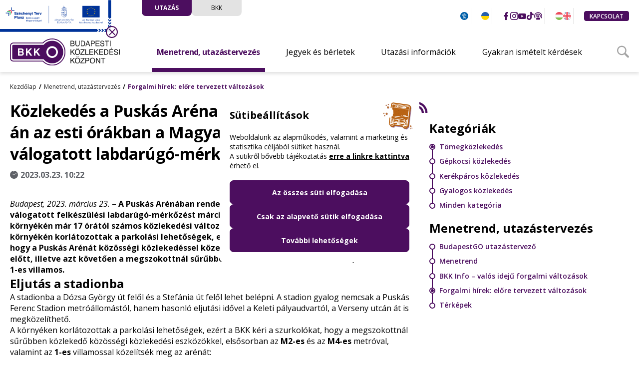

--- FILE ---
content_type: text/html; charset=utf-8
request_url: https://bkk.hu/menetrend-utazastervezes/forgalmi-hirek/2023/03/kozlekedes-a-puskas-arena-kornyeken-marcius-23-an-az-esti-orakban-a-magyarorszagesztorszag-valogatott-labdarugo-merkozes-miatt.9421/
body_size: 9358
content:
<!DOCTYPE html><html lang="hu" dir="ltr"><head><title>Közlekedés a Puskás Aréna környékén március 23-án az esti órákban a Magyarország–Észtország válogatott labdarúgó-mérkőzés miatt - BKK.hu</title><meta http-equiv="Content-Type" content="text/html; charset=utf-8"><meta name="viewport" content="width=device-width,height=device-height,initial-scale=1, user-scalable=no"><link rel="icon" href="https://bkk.hu/static/cache/web/bkkv2/images/favicon.ico" type="image/x-icon">
<link rel="preconnect" href="https://fonts.googleapis.com"><link rel="preconnect" href="https://fonts.gstatic.com" crossorigin><link href="https://fonts.googleapis.com/css2?family=Open+Sans:ital,wght@0,300;0,400;0,600;0,700;0,800;1,300;1,400;1,600;1,700;1,800&display=swap" rel="stylesheet"><link href="https://bkk.hu/static/cache/web/bkkv2/css/24b487fd1fce4dee85190a6afed16af1.css" rel="stylesheet" type="text/css" /><link href="https://bkk.hu/static/cache/web/bkkv2/css/06a933dfe3ebc11196bf26c9088ad631.css" rel="stylesheet" type="text/css" media="screen and (min-width: 1081px)" /><link href="https://bkk.hu/static/cache/web/bkkv2/css/9acbb2d49240431a0c23c6371d67a0ab.css" rel="stylesheet" type="text/css" media="screen and (max-width: 1080px)" /><link href="https://bkk.hu/static/cache/web/bkkv2/css/4f3c457281b1edf36f2ac06773b117d5.css" rel="stylesheet" type="text/css" /><meta property="og:title" content="Közlekedés a Puskás Aréna környékén március 23-án az esti órákban a Magyarország–Észtország válogatott labdarúgó-mérkőzés miatt"/><meta property="og:description" content=""/><meta property="og:type" content="article"/><meta property="og:locale" content="hu"/><meta property="og:url" content="https://bkk.hu/menetrend-utazastervezes/forgalmi-hirek/2023/03/kozlekedes-a-puskas-arena-kornyeken-marcius-23-an-az-esti-orakban-a-magyarorszagesztorszag-valogatott-labdarugo-merkozes-miatt.9421/"/><meta property="og:image" content="https://bkk.hu/static/content/2023/03/dsc_4471.jpg"/><script>
window.dataLayer = window.dataLayer || [];
function gtag(){ dataLayer.push(arguments); }
gtag('consent', 'default', {'fb_storage': 'denied', 'ad_storage': 'denied', 'ad_user_data': 'denied', 'ad_personalization': 'denied', 'analytics_storage': 'denied'});
</script><script>(function(w,d,s,l,i){w[l]=w[l]||[];w[l].push({'gtm.start':
new Date().getTime(),event:'gtm.js'});var f=d.getElementsByTagName(s)[0],
j=d.createElement(s),dl=l!='dataLayer'?'&l='+l:'';j.async=true;j.src='https://www.googletagmanager.com/gtm.js?id='+i+dl;
j.addEventListener('load', ()=>{ d.dispatchEvent(new CustomEvent('gtm_loaded', {bubbles:true})); });
f.parentNode.insertBefore(j,f);
})(window,document,'script','dataLayer','GTM-WDGXKDT');</script></head><body><div id="fb-root"></div><div class="amv-jumplist"><a class="amv-jump-el" href="#main-menu">Ugrás a főmenühöz</a><a class="amv-jump-el" href="#jumpMain">Ugrás a fő tartalomhoz</a><a class="amv-jump-el" href="#jumpFooter">Ugrás a lábléchez</a></div><div class="tooltip" id="tooltip" aria-hidden="true" style="--x: 0; --y: 0; --h: 0; --w: 0; opacity: 0; visibility: hidden;"><button class="tooltip-close" aria-controls="tootlip" onclick="skTooltip.setState('hide');"><i class="bkk-icon-xmark_full" aria-hidden="true"></i></button></div><header class="row header-outer has-sztp-infoblokk"><div class="mw-1300 header-inner">
<div class="sztp-infoblokk-cnt" id="infoblokk" style="display: none;"><a class="boxfill" href="https://bkk.hu/fejlesztesek/unios-projektek/" target="_self" aria-label="Uniós projektek" show-tooltip="1">
<img class="sztp-infoblokk-img" src="https://bkk.hu/static/cache/web/bkkv2/images/sztp_infoblokk_hu.svg" width="100%" /></a><button type="button" class="sztp-close" aria-label="Bezár" show-tooltip="1"><i class="bkk-icon-close" aria-hidden="true"></i></button></div><div class="logo"><a class="boxfill" href="https://bkk.hu" aria-label="Budapesti Közlekedési Központ – Vissza a főoldalra"><img class="logo-desktop" src="https://bkk.hu/static/cache/web/bkkv2/images/logo.svg" alt="Budapesti Közlekedési Központ logója."><img class="logo-mobile" src="https://bkk.hu/static/cache/web/bkkv2/images/logo_mobile.svg" alt="Budapesti Közlekedési Központ logója.">
</a></div><div class="header-top"><div class="ht-switch-cnt"><a class="ht-switch active" href="https://bkk.hu" target="_self">Utazás</a><a class="ht-switch" href="https://bkk.hu/bkk/" target="_self">BKK</a>
</div><div class="ht-menu"><div class="ht-m-el invert"><button type="button" class="amv-btn" aria-label="Akadálymentes beállítások menüje." show-tooltip="1"><i class="bkk-icon-amv" aria-hidden="true"></i></button></div><div class="ht-m-el underline"><a class="ht-m-item" href="https://bkk.hu/ukrajna/" target="_self" lang="uk" aria-label="громадський транспорт у Будапешті" show-tooltip="1"><i class="bkk-icon-uk-flag" aria-hidden="true" data-icon-paths="2"></i></a></div><div class="ht-m-el bold ht-m-hide"><a class="ht-m-item" href="https://www.facebook.com/bkkbudapest" target="_blank" aria-label="BKK Facebook oldalának megnyitása új oldalon" show-tooltip="1">
<i class="bkk-icon-facebook_2" aria-hidden="true"></i></a><a class="ht-m-item" href="https://instagram.com/bkkbudapest" target="_blank" aria-label="BKK Instagram oldalának megnyitása új oldalon" show-tooltip="1"><i class="bkk-icon-instagram_2" aria-hidden="true"></i></a><a class="ht-m-item" href="https://www.youtube.com/c/BKKBudapestiK%C3%B6zleked%C3%A9siK%C3%B6zpont" target="_blank" aria-label="BKK YouTube oldalának megnyitása új oldalon" show-tooltip="1"><i class="bkk-icon-youtube_2" aria-hidden="true"></i></a><a class="ht-m-item" href="https://www.tiktok.com/@bkkbudapest" target="_blank" aria-label="BKK TikTok oldalának megnyitása új oldalon" show-tooltip="1">
<i class="bkk-icon-tiktok_2" aria-hidden="true"></i></a><a class="ht-m-item" href="https://open.spotify.com/user/317kfcn56q2abhhvqzhs2ycnqira" target="_blank" aria-label="BKK Spotify oldalának megnyitása új oldalon" show-tooltip="1"><i class="bkk-icon-podcast_2" aria-hidden="true"></i></a></div><div class="ht-m-el underline"><a class="ht-m-item  ht-m-hide" href="https://bkk.hu" target="_self" aria-label="BKK Magyar nyelvű oldalának használata." show-tooltip="1"><i class="bkk-icon-hu-flag" aria-hidden="true" data-icon-paths="3"></i>
</a><a class="ht-m-item " href="https://bkk.hu/en/" target="_self" lang="en-UK" aria-label="BKK Angol nyelvű oldalának használata." show-tooltip="1"><i class="bkk-icon-en-flag" aria-hidden="true" data-icon-paths="7"></i></a></div><div class="ht-m-el"><a class="href-btn small" href="https://bkk.hu/kapcsolat/">Kapcsolat</a></div></div><div class="ht-m-mobile"><button class="btn ht-m-mob-btn" id="m-mob-btn" type="button" aria-label="Navigációs menü lenyitása vagy zárása." show-tooltip="1" aria-controls="mob-bottom" aria-expanded="false">
<i class="bkk-icon-menu" aria-hidden="true"></i></button></div></div><div class="header-bottom" id="mob-bottom"><div class="mobile-header-top"><div class="ht-switch-cnt"><a class="ht-switch active" href="https://bkk.hu" target="_self">Utazás</a><a class="ht-switch" href="https://bkk.hu/bkk/" target="_self">BKK</a>
</div><form class="mobile-menu-search form-cnt lvsearch" action="https://bkk.hu/kereses/" method="POST"><div class="form-item"><label for="mm-srch">Keresés a tartalomban</label><input id="mm-srch" type="text" name="search" placeholder="Mit keresel?"><button type="submit" class="btn mm-search-btn" aria-label="Keresés indítása"><i class="bkk-icon-search_2" aria-hidden="true"></i></button></div></form><div class="ht-m-el"><a class="href-btn small" href="https://bkk.hu/kapcsolat/">Kapcsolat</a>
</div><div class="ht-menu"><div class="ht-m-el invert"><button type="button" class="amv-btn" aria-label="Akadálymentes beállítások menüje." show-tooltip="1"><i class="bkk-icon-amv" aria-hidden="true"></i></button></div><div class="ht-m-el underline"><a class="ht-m-item" href="https://bkk.hu/ukrajna/" target="_self" aria-labelledby="ukmenu_uk ukmenu_hu" tooltip="громадський транспорт у Будапешті"><p class="sr_only" id="ukmenu_uk" lang="uk">громадський транспорт у Будапешті</p><p class="sr_only" id="ukmenu_hu" lang="hu">Utazási információk ukrán menekültek számára</p>
<i class="bkk-icon-uk-flag" aria-hidden="true" data-icon-paths="2"></i></a></div><div class="ht-m-el underline"><a class="ht-m-item ht-m-hide" href="https://bkk.hu" target="_self" aria-label="BKK Magyar nyelvű oldalának használata." show-tooltip="1"><i class="bkk-icon-hu-flag" aria-hidden="true" data-icon-paths="3"></i></a><a class="ht-m-item" href="https://bkk.hu/en/" target="_self" lang="en-UK" aria-label="BKK Angol nyelvű oldalának használata." show-tooltip="1"><i class="bkk-icon-en-flag" aria-hidden="true" data-icon-paths="7"></i>
</a></div></div></div><div class="row main-menu-outer"><div class="mw-1300 main-menu-inner"><nav class="main-menu" data-items="4" id="main-menu"><div class="m-item has-sub current"><a class="m-title" href="https://bkk.hu/menetrend-utazastervezes/"><span>Menetrend, utazástervezés</span>
</a><button type="button" class="m-icon bkk-icon-chevdown" aria-label="Menetrend, utazástervezés menüelem almenüjének lenyitása." data-state-open="Menetrend, utazástervezés menüelem almenüjének lenyitása." data-state-close="Menetrend, utazástervezés menüelem almenüjének zárása." show-tooltip="1" aria-expanded="false" aria-controls="sm-1"></button><div class="sub-menu level-1 " id="sm-1" aria-hidden="true"><div class="sm-wrapper"><div class="sm-item "><a href="https://go.bkk.hu/" target="_blank" title="A hivatkozás új oldalon nyílik meg">BudapestGO utazástervező</a></div><div class="sm-item "><a href="https://bkk.hu/menetrendek/">Menetrend</a></div><div class="sm-item "><a href="https://bkk.hu/bkk-info/">BKK Info – valós idejű forgalmi változások</a></div><div class="sm-item "><a href="https://bkk.hu/menetrend-utazastervezes/forgalmi-hirek/">Forgalmi hírek: előre tervezett változások</a></div><div class="sm-item "><a href="https://bkk.hu/menetrend-utazastervezes/terkepek/">Térképek</a></div></div></div></div><div class="m-item has-sub"><a class="m-title" href="https://bkk.hu/jegyek-es-berletek/"><span>Jegyek és bérletek</span>
</a><button type="button" class="m-icon bkk-icon-chevdown" aria-label="Jegyek és bérletek menüelem almenüjének lenyitása." data-state-open="Jegyek és bérletek menüelem almenüjének lenyitása." data-state-close="Jegyek és bérletek menüelem almenüjének zárása." show-tooltip="1" aria-expanded="false" aria-controls="sm-2"></button><div class="sub-menu level-1 " id="sm-2" aria-hidden="true"><div class="sm-wrapper"><div class="sm-item "><a href="https://bkk.hu/jegyek-es-berletek/arak/">Jegy- és bérletárak</a></div><div class="sm-item "><a href="https://bkk.hu/jegyek-es-berletek/budapestgo/">BudapestGO</a></div><div class="sm-item "><a href="https://bkk.hu/jegyek-es-berletek/pay-and-go/">Budapest Pay&GO</a></div><div class="sm-item "><a href="https://bkk.hu/jegyek-es-berletek/jegy-es-berletvasarlasi-informaciok/">Jegy- és bérletvásárlási információk</a></div><div class="sm-item "><a href="https://bkk.hu/jegyek-es-berletek/budapest-kartya/">Budapest Kártya</a></div><div class="sm-item "><a href="https://bkk.hu/jegyek-es-berletek/kedvezmenyek/">Kedvezmények</a></div><div class="sm-item "><a href="https://bkk.hu/jegyek-es-berletek/potdij/">Pótdíjinformációk</a></div><div class="sm-item "><a href="https://bkk.hu/jegyek-es-berletek/ajanlatok/">Ajánlatok</a></div></div></div></div><div class="m-item has-sub"><a class="m-title" href="https://bkk.hu/utazasi-informaciok/"><span>Utazási információk</span>
</a><button type="button" class="m-icon bkk-icon-chevdown" aria-label="Utazási információk menüelem almenüjének lenyitása." data-state-open="Utazási információk menüelem almenüjének lenyitása." data-state-close="Utazási információk menüelem almenüjének zárása." show-tooltip="1" aria-expanded="false" aria-controls="sm-4"></button><div class="sub-menu level-1 wide" id="sm-4" aria-hidden="true"><div class="sm-wrapper"><div class="sml-item"><a class="sm-title" href="https://bkk.hu/utazasi-informaciok/kozossegi-kozlekedes/"><span>Közösségi közlekedés</span></a><div class="sub-menu level-2"><div class="sm-item "><a href="https://bkk.hu/utazasi-informaciok/kozossegi-kozlekedes/repteri-jarat/">
Eljutás a repülőtérre</a></div><div class="sm-item "><a href="https://bkk.hu/utazasi-informaciok/kozossegi-kozlekedes/elso-ajtos-felszallas/">
Elsőajtós felszállás</a></div><div class="sm-item "><a href="https://bkk.hu/utazasi-informaciok/kozossegi-kozlekedes/kulonleges-jaratok-nosztalgiakozlekedes/">
Különleges járatok, nosztalgiaközlekedés</a></div><div class="sm-item "><a href="https://bkk.hu/utazasi-informaciok/kozossegi-kozlekedes/ejszakai-kozlekedes/">
Éjszakai közlekedés</a></div><div class="sm-item "><a href="https://bkk.hu/utazasi-informaciok/kozossegi-kozlekedes/ejszakai-metro/">
Éjszakai metró</a></div><div class="sm-item "><a href="https://bkk.hu/utazasi-informaciok/kozossegi-kozlekedes/akadalymentesen/">
Akadálymentes közlekedés</a></div><div class="sm-item "><a href="https://bkk.hu/utazasi-informaciok/kozossegi-kozlekedes/kulturalt-kozlekedes/">
Kulturált közlekedés</a></div><div class="sm-item "><a href="https://bkk.hu/utazasi-informaciok/kozossegi-kozlekedes/vigyazunk-rad/">
Vigyázunk Rád</a></div><div class="sm-item "><a href="https://bkk.hu/utazasi-informaciok/kozossegi-kozlekedes/utazas-kutyaval/">
Utazás kutyával</a></div><div class="sm-item "><a href="https://bkk.hu/utazasi-informaciok/kozossegi-kozlekedes/telebusz-telefogas/">
Telebusz, telefogas</a></div><div class="sm-item "><a href="https://bkk.hu/utazasi-informaciok/kozossegi-kozlekedes/utazasi-feltetelek/">
Utazási feltételek</a></div></div></div><div class="sml-item"><a class="sm-title" href="https://bkk.hu/utazasi-informaciok/aktiv-kozlekedes/"><span>Aktív közlekedés</span></a><div class="sub-menu level-2"><div class="sm-item "><a href="https://bkk.hu/utazasi-informaciok/aktiv-kozlekedes/kerekparozas/">
Kerékpározás</a></div><div class="sm-item "><a href="https://molbubi.hu" target="_blank" title="A hivatkozás új oldalon nyílik meg">
MOL Bubi</a></div><div class="sm-item "><a href="https://bkk.hu/utazasi-informaciok/aktiv-kozlekedes/megosztott-roller-es-kerekpar/">
Megosztott roller és kerékpár</a></div><div class="sm-item "><a href="https://bkk.hu/utazasi-informaciok/aktiv-kozlekedes/gyaloglas/">
Gyaloglás</a></div></div></div><div class="sml-item"><a class="sm-title" href="https://bkk.hu/utazasi-informaciok/kozuti-kozlekedes/"><span>Közúti közlekedés</span></a><div class="sub-menu level-2"><div class="sm-item "><a href="https://bkkinfo.hu/" target="_blank" title="A hivatkozás új oldalon nyílik meg">
Aktuális közúti információk</a></div><div class="sm-item "><a href="https://bkk.hu/utazasi-informaciok/kozuti-kozlekedes/taxi/">
Taxi</a></div><div class="sm-item "><a href="https://bkk.hu/utazasi-informaciok/kozuti-kozlekedes/parkolas/">
Parkolás</a></div><div class="sm-item "><a href="https://bkk.hu/utazasi-informaciok/kozuti-kozlekedes/vigyazz-holtter/">
Vigyázz, holttér!</a></div><div class="sm-item "><a href="https://bkk.hu/utazasi-informaciok/kozuti-kozlekedes/teherforgalom/">
Teherforgalom</a></div></div></div></div></div></div><div class="m-item has-sub"><a class="m-title" href="https://bkk.hu/gyik/"><span>Gyakran ismételt kérdések</span>
</a><button type="button" class="m-icon bkk-icon-chevdown" aria-label="Gyakran ismételt kérdések menüelem almenüjének lenyitása." data-state-open="Gyakran ismételt kérdések menüelem almenüjének lenyitása." data-state-close="Gyakran ismételt kérdések menüelem almenüjének zárása." show-tooltip="1" aria-expanded="false" aria-controls="sm-5"></button><div class="sub-menu level-1 " id="sm-5" aria-hidden="true"><div class="sm-wrapper"><div class="sm-item "><a href="https://bkk.hu/gyik/utazas-menetrendek/">Utazás, menetrendek</a></div><div class="sm-item "><a href="https://bkk.hu/gyik/budapestgo/">BudapestGO</a></div><div class="sm-item "><a href="https://bkk.hu/gyik/jegyek-berletek-potdij/">Jegyek, bérletek, pótdíj</a></div><div class="sm-item "><a href="https://molbubi.hu/hu/gyik/">MOL Bubi</a></div><div class="sm-item "><a href="https://bkk.hu/gyik/akadalymentesseg/">Akadálymentesség</a></div><div class="sm-item "><a href="https://bkk.hu/gyik/parkolas/">Parkolás</a></div></div></div></div></nav></div></div><button type="button" id="hb-search-btn" class="hb-search-btn" aria-label="Keresőmező megnyitása" aria-controls="hb-search-field" aria-expanded="false" onclick="setAriaState('#hb-search-btn', '#hb-search-field')">
<i class="bkk-icon-search_2" aria-hidden="true"></i></button><form id="hb-search-field" class="hb-search-field lvsearch" title="Szabadszavas keresés az oldal tartalmában." action="https://bkk.hu/kereses/"><label for="hb-search">Keresés a tartalomban</label><input type="text" name="search" id="hb-search" placeholder="Mit keresel?"><button class="btn inverse icon icon-only" type="submit" aria-label="Keresés indítása"><i class="bkk-icon-search_2" aria-hidden="true"></i></button></form></div></div></header><div class="content-outer content-details "><div class="row breadcrumb-outer"><div class="mw-1300 breadcrumb-inner" id="breadcrumbs"><section class="breadcrumb-cnt"><p class="brc-item"><a href="https://bkk.hu">Kezdőlap</a></p><p class="brc-item"><a href="https://bkk.hu/menetrend-utazastervezes/">Menetrend, utazástervezés</a></p><p class="brc-item"><a href="https://bkk.hu/menetrend-utazastervezes/forgalmi-hirek/">Forgalmi hírek: előre tervezett változások</a></p></section></div></div><main id="jumpMain" tabindex="0" class="content-left content-inner"><div class="content-title-line"><h1 class="content-title">Közlekedés a Puskás Aréna környékén március 23-án az esti órákban a Magyarország–Észtország válogatott labdarúgó-mérkőzés miatt</h1><p class="content-date"><i class="bkk-icon-clock_full" show-tooltip="1" aria-label="Közzététel dátumát jelölő piktogram, dekorációs célt szolgál"></i><span>2023.03.23. 10:22</span></p></div><article class="details-cnt col-10"><p><em>Budapest, 2023. március 23.</em> – <strong>A Puskás Arénában rendezik meg a Magyarország–Észtország válogatott felkészülési labdarúgó-mérkőzést március 23-án, csütörtökön 19:30-tól. A stadion környékén már 17 órától számos közlekedési változásra, lezárásra kell számítani. Az aréna környékén korlátozottak a parkolási lehetőségek, ezért a Budapesti Közlekedési Központ kéri, hogy a Puskás Arénát közösségi közlekedéssel közelítsék meg. Ennek érdekében a mérkőzés előtt, illetve azt követően a megszokottnál sűrűbben indul az M2-es és M4-es metró, valamint az 1-es villamos.</strong></p> 
<h2><span style="font-size:24px"><strong>Eljutás a stadionba</strong></span></h2> <p>A stadionba a Dózsa György út felől és a Stefánia út felől lehet belépni. A stadion gyalog nemcsak a Puskás Ferenc Stadion metróállomástól, hanem hasonló eljutási idővel a Keleti pályaudvartól, a Verseny utcán át is megközelíthető.</p> <p>A környéken korlátozottak a parkolási lehetőségek, ezért a BKK kéri a szurkolókat, hogy a megszokottnál sűrűbben közlekedő közösségi közlekedési eszközökkel, elsősorban az&nbsp;<strong>M2-es</strong>&nbsp;és az&nbsp;<strong>M4-es</strong>&nbsp;metróval, valamint az&nbsp;<strong>1-es</strong>&nbsp;villamossal közelítsék meg az arénát:</p> 
<ul style="list-style-type:circle"> <li>a belváros felől az M2-es vagy M4-es metróval a Keleti pályaudvar állomásnál leszállva, majd a Verseny utcán és a Dózsa György úton át gyalog;</li> <li>az Örs vezér tere felől az M2-es metróval a Puskás Ferenc Stadion állomásnál leszállva, majd a Kerepesi úton és a Dózsa György úton át gyalog;</li> <li>az 1-es villamossal utazóknak a Stefánia úti kapuk (IX., X., XIII.) az Egressy út /Hungária körút megállóhelytől az Egressy úton keresztül gyalog, a Dózsa György úti kapuk (III., VI.) a Puskás Ferenc Stadion M megállóhelytől a Kerepesi úton és a Dózsa György úton át gyalog;</li> 
<li>a Thököly úton közlekedő autóbuszokkal a Dózsa György úti kapuk (III., VI.) a Reiner Frigyes park megállónál leszállva, majd gyalog a Dózsa György úton át érhetők el, a Stefánia úti kapuk (IX., X., XIII.) a Stefánia út /Thököly út megállóhelytől gyalog a Stefánia úton.</li> </ul> <h2><strong><span style="font-size:24px">Közúti közlekedési változások</span> </strong></h2> <p>Várhatóan 17 órától lezárják a Dózsa György utat a Thököly út és a Kerepesi út között, a Stefánia utat a Thököly út és a Hungária körút között, az Ifjúság útját, a Verseny utcát, valamint az Istvánmezei utat.</p> 
<h2><strong><span style="font-size:24px">Közösségi közlekedési változások</span> </strong></h2> <p>A mérkőzés előtt, illetve azt követően a megszokottnál sűrűbben indul az M2-es és M4-es metró, valamint az 1-es villamos.</p> <p>Várhatóan 17 órától az alábbi közösségi közlekedési változások lépnek életbe:</p> <ul> <li>A Thököly úton közlekedő buszok mindegyike megáll a Reiner Frigyes park és a Thököly út / Stefánia út megállóhelyen.</li> <li>A&nbsp;<strong>30-as</strong>&nbsp;<strong>autóbusz</strong> mindkét irányban a Thököly úton közlekedik, nem érinti a Verseny utcai megállót.</li> 
<li>A Stefánia út lezárása miatt&nbsp;<strong>a</strong>&nbsp;<strong>75-ös</strong>&nbsp;<strong>trolibusz</strong> terelve, a Puskás Ferenc Stadion helyett a Keleti pályaudvarig közlekedik a 79-es trolibusz vonalán</li> <li>A&nbsp;<strong>77-es</strong>&nbsp;<strong>trolibusz</strong> módosított útvonalon, a Stefánia út helyett a Hungária körúton jár, a Puskás Ferenc Stadionnál a Hungária körúton a 75-ös trolibusz végállomásán lehet felszállni.</li> <li>A Puskás Ferenc Stadionnál a&nbsp;<strong>95-ös, 195-ös</strong>&nbsp;<strong>és 130-as&nbsp;</strong>buszokra a Hungária körúton a 901-es éjszakai busz Dél-Buda irányú megállóhelyén lehet felszállni.</li> 
</ul> <p>Utazásuk megtervezéséhez továbbra is érdemes a&nbsp;<a href="https://bkk.hu/jegyek-es-berletek/budapestgo/"><strong>BudapestGO</strong></a>&nbsp;alkalmazást használni, amely valós idejű járatinformációk alapján számolja ki az optimális útvonalat úti céljuk eléréséhez.</p> </article><section class="mw-1300 news-content blog-recommendations pad-t-20" aria-label="Cikkajánló: olvasd el ezt is">
<div class="blog-main-cnt blog-alt row"><h2 class="content-box-title mar-b-40 col-10">Olvasd el ezt is</h2><div class="blog-bottom-cnt row"><div class="grid-layout items-3"><div class="blog-item"><a href="https://bkk.hu/menetrend-utazastervezes/forgalmi-hirek/karbantartas-miatt-potlobusz-jar-a-6-os-villamos-helyett-hetfo-ejszaka.15826/"><div class="blog-item-image"><img class="tile-img lazy" data-src="https://bkk.hu/static/content/2026/01/tn43-nys_9361.webp" alt="NYS_9361"><p class="blog-item-date" aria-label="Cikk publikálásának ideje:"><i class="bkk-icon-clock_full" tooltip="Óra ikon, cikk publikálásának ideje" aria-hidden="true"></i>2026.01.12. 11:13</p></div><div class="blog-item-details"><p class="blog-item-title">Karbantartás miatt pótlóbusz jár a 6-os villamos helyett hétfő éjszaka</p><p class="blog-item-text"></p>
</div></a></div><div class="blog-item"><a href="https://bkk.hu/menetrend-utazastervezes/forgalmi-hirek/forgalomkorlatozasok-a-belvarosban-futoverseny-miatt-december-7-en.15724/"><div class="blog-item-image"><img class="tile-img lazy" data-src="https://bkk.hu/static/content/2025/12/tn43-mikulasfutas.webp" alt="Mikulásfutás"><p class="blog-item-date" aria-label="Cikk publikálásának ideje:"><i class="bkk-icon-clock_full" tooltip="Óra ikon, cikk publikálásának ideje" aria-hidden="true"></i>2025.12.04. 15:34</p></div><div class="blog-item-details"><p class="blog-item-title">Forgalomkorlátozások a belvárosban futóverseny miatt december 7-én</p><p class="blog-item-text"></p>
</div></a></div><div class="blog-item"><a href="https://bkk.hu/menetrend-utazastervezes/forgalmi-hirek/karbantartas-miatt-potlobusz-jar-a-6-os-villamos-helyett-tobb-decemberi-ejszakan.15704/"><div class="blog-item-image"><img class="tile-img lazy" data-src="https://bkk.hu/static/content/2025/11/tn43-2025-02-12_nys_5017-enhanced-nr.webp" alt="2025-02-12_NYS_5017-Enhanced-NR"><p class="blog-item-date" aria-label="Cikk publikálásának ideje:"><i class="bkk-icon-clock_full" tooltip="Óra ikon, cikk publikálásának ideje" aria-hidden="true"></i>2025.11.27. 11:59</p></div><div class="blog-item-details"><p class="blog-item-title">Karbantartás miatt pótlóbusz jár a 6-os villamos helyett több decemberi éjszakán</p><p class="blog-item-text"></p>
</div></a></div></div></div></div></section></main><aside class="content-right" id="sidebar">
<button class="sidebar-toggle" aria-expanded="false" aria-label="Oldalsó menü megnyitása" data-lang-open="Oldalsó menü megnyitása" data-lang-close="Oldalsó menü bezárása" type="button" tabindex="0" aria-controls="sidebar" show-tooltip="1"><i class="bkk-icon-sidebar-open" aria-hidden="true"></i></button><div class="news-items-list"><div class="sidebar-header"><button class="sidebar-close btn icon-only btn-right" aria-label="Oldalsó menü bezárása" show-tooltip="1"><i class="bkk-icon-close" aria-hidden="true"></i></button></div><div class="sidebar-wrapper"><a href="https://bkk.hu/menetrend-utazastervezes/forgalmi-hirek/rss" class="rssbtn" target="_blank" tabindex="0"  aria-label="Forgalmi hírek: előre tervezett változások - RSS Feed megtekintése új oldalon"  tooltip="RSS Feed megtekintése új oldalon">
<i class="bkk-icon-rss" aria-hidden="true"></i></a><div class="bkkiside-box gray"><h2 class="bkkiside-title">Kategóriák</h2><div class="buslike-list"><div class="buslike-item active"><span class="buslike-dot"></span><span class="buslike-line"></span><a href="https://bkk.hu/menetrend-utazastervezes/forgalmi-hirek/tomegkozlekedes/" class="boxfill" tabindex="0">Tömegközlekedés</a></div><div class="buslike-item"><span class="buslike-dot"></span><span class="buslike-line"></span><a href="https://bkk.hu/menetrend-utazastervezes/forgalmi-hirek/gepkocsi-kozlekedes/" class="boxfill" tabindex="0">Gépkocsi közlekedés</a></div><div class="buslike-item"><span class="buslike-dot"></span><span class="buslike-line"></span><a href="https://bkk.hu/menetrend-utazastervezes/forgalmi-hirek/kerekparos-kozlekedes/" class="boxfill" tabindex="0">Kerékpáros közlekedés</a></div><div class="buslike-item"><span class="buslike-dot"></span><span class="buslike-line"></span><a href="https://bkk.hu/menetrend-utazastervezes/forgalmi-hirek/gyalogos-kozlekedes/" class="boxfill" tabindex="0">Gyalogos közlekedés</a></div><div class="buslike-item"><span class="buslike-dot"></span>
<span class="buslike-line"></span><a href="https://bkk.hu/menetrend-utazastervezes/forgalmi-hirek/" class="boxfill" tabindex="0">Minden kategória</a></div></div></div><div class="bkkiside-box gray"><h2 class="bkkiside-title">Menetrend, utazástervezés</h2><div class="buslike-list"><div class="buslike-item"><span class="buslike-dot"></span><span class="buslike-line"></span><a href="https://go.bkk.hu/" class="boxfill" tabindex="0"  target="_blank">BudapestGO utazástervező</a></div><div class="buslike-item"><span class="buslike-dot"></span><span class="buslike-line"></span><a href="https://bkk.hu/menetrendek/" class="boxfill" tabindex="0" >Menetrend</a></div><div class="buslike-item"><span class="buslike-dot"></span><span class="buslike-line"></span><a href="https://bkk.hu/bkk-info/" class="boxfill" tabindex="0" >BKK Info – valós idejű forgalmi változások</a></div><div class="buslike-item active"><span class="buslike-dot"></span><span class="buslike-line"></span><a href="https://bkk.hu/menetrend-utazastervezes/forgalmi-hirek/" class="boxfill" tabindex="0" >Forgalmi hírek: előre tervezett változások</a></div><div class="buslike-item"><span class="buslike-dot"></span><span class="buslike-line"></span><a href="https://bkk.hu/menetrend-utazastervezes/terkepek/" class="boxfill" tabindex="0" >Térképek</a></div></div></div></div></div></aside></div><footer class="row footer-outer fc-override" id="jumpFooter"><div class="mw-1300 footer-inner"><div class="footer-awards"><div class="footer-award-item"><img src="https://bkk.hu/static/cache/web/bkkv2/images/footer/award_1.png" alt="Design award 2023"></div><div class="footer-award-item"><img src="https://bkk.hu/static/cache/web/bkkv2/images/footer/award_4.png" alt="Az év honlapja 2023"></div><div class="footer-award-item">
<img src="https://bkk.hu/static/cache/web/bkkv2/images/footer/award_3.png" alt="Az év applikációja különdíj 2024"></div><div class="footer-award-item"><img src="https://bkk.hu/static/cache/web/bkkv2/images/footer/award_2.png" alt="Az év applikációja 2024"></div></div><div class="footer-top"><div class="footer-list"><a href="https://bkk.hu/jogi-tudnivalok/">
<b>Jogi tudnivalók</b></a><div class="footer-grid fg-column-2"><a href="https://bkk.hu/jogi-tudnivalok/adatvedelem/">Adatvédelem</a><a href="https://bkk.hu/jogi-tudnivalok/aszf/">ÁSZF</a><a href="https://bkk.hu/jogi-tudnivalok/suti-tajekoztato/">Sütitájékoztató</a><a href="https://bkk.hu/jogi-tudnivalok/jogi-nyilatkozat/">Jogi nyilatkozat</a></div></div><div class="footer-list"><a href="https://bkk.hu/bkk-partnerek/">
<b>BKK</b></a><div class="footer-grid fg-column-1"><a href="https://bkk.hu/downloads/32183/">Akadálymentesítési nyilatkozat</a><a href="https://bkk.hu/bkk-partnerek/fovarosi-partnerek/">Fővárosi partnerek</a><a href="https://bkk.hu/bkk-partnerek/civil-partnerek/">Civil partnerek</a><a href="https://bkk.hu/bkk-partnerek/egyeb/">Egyéb</a></div></div><div class="footer-list"><a href="https://atlathatosag.bkk.hu/" target="_blank" title="A hivatkozás új oldalon nyílik meg">
<b>Átláthatóság</b></a><div class="footer-grid fg-column-1"><a href="https://atlathatosag.bkk.hu/kozerdeku-adatok/" target="_blank">Közérdekű adatok</a><a href="https://einfoszab.budapest.hu/home" target="_blank">Közérdekű adatok a Városháza weboldalán</a><a href="https://atlathatosag.bkk.hu/uzletititok-szabalyzat/" target="_blank">Üzletititok-szabályzat</a><a href="https://atlathatosag.bkk.hu/beszerzesek/" target="_blank">Beszerzések</a><a href="https://atlathatosag.bkk.hu/kozbeszerzesek/" target="_blank">Közbeszerzések</a><a href="https://atlathatosag.bkk.hu/kozerdeku-adatigenylesek-folyamata/" target="_blank">Közérdekű adatigénylések folyamata</a><a href="https://atlathatosag.bkk.hu/a-bkk-beszerzesi-bizottsaganak-kozerdeku-dokumentumai/" target="_blank">A BKK beszerzési bizottságának közérdekű dokumentumai</a></div></div><div class="footer-list"><a href="https://bkk.hu/oldalterkep/">
<b>Oldaltérkép</b></a></div><div class="footer-list"><button class="btn inverse-plain btn-left amv-btn" type="button">
<b>Akadálymentes beállítások</b></button></div><div class="footer-list"><button class="btn inverse-plain btn-left" type="button" id="cookieSettingsFooterBtn"><b>Sütibeállítások</b></button></div></div><div class="footer-bottom"><img class="footer-bottom-logo" src="https://bkk.hu/static/cache/web/bkkv2/images/bp_bkk_logo_footer.svg" alt="Budapest címere és Budapesti Közlekedési Központ logója."><div class="footer-bottom-cnt"><p><b>BKK Budapesti Közlekedési Központ</b></p><p><b>Zártkörűen Működő Részvénytársaság</b></p><p>Cégjegyzékszám: <b>01-10-046840</b></p>
</div><div class="footer-bottom-cnt"><p>Cím: <b>1075 Budapest, Rumbach Sebestyén utca 19-21</b></p><p>Telefon: <a href="tel:+3613255255"><b>+36 1 3 255 255</b></a></p><p>E-mail: <a href="/cdn-cgi/l/email-protection#d5b7bebe95b7bebefbbda0"><b><span class="__cf_email__" data-cfemail="71131a1a31131a1a5f1904">[email&#160;protected]</span></b></a></p></div><div class="footer-bottom-cnt"><div class="fbc-social"><a class="fbc-item" href="https://www.facebook.com/bkkbudapest/" target="_blank" title="BKK Facebook oldalának megnyitása új oldalon"><i class="bkk-icon-facebook_2" aria-hidden="true"></i></a><a class="fbc-item" href="https://instagram.com/bkkbudapest" target="_blank" title="BKK Instagram oldalának megnyitása új oldalon">
<i class="bkk-icon-instagram_2" aria-hidden="true"></i></a><a class="fbc-item" href="https://www.youtube.com/channel/UCHuMjfIfASCEk7Mny430Ebg" target="_blank" title="BKK YouTube oldalának megnyitása új oldalon"><i class="bkk-icon-youtube_2" aria-hidden="true"></i></a><a class="fbc-item" href="https://www.tiktok.com/@bkkbudapest" target="_blank" title="BKK TikTok oldalának megnyitása új oldalon"><i class="bkk-icon-tiktok_2" aria-hidden="true"></i></a><a class="fbc-item" href="https://bkk.hu/hirek/nekembudapest/" target="_blank" title="Nekem Budapest podcast"><i class="bkk-icon-podcast_2" aria-hidden="true"></i>
</a></div></div><p class="footer-copyright">© 2011-2026 BKK</p></div></div><div class="back-to-top" id="btt-btn" aria-label="Ugrás a lap tetejére" show-tooltip="1"><i class="bkk-icon-chevup" aria-hidden="true"></i></div></footer><div class="cookie-new-cnt" id="gdprCookieSettings" role="dialog" aria-hidden="true" tabindex="0"><div class="cookie-new-wrapper"><div class="cookie-new-header"><h2 class="cookie-new-title">Sütibeállítások</h2><img class="cookie-new-img" src="https://bkk.hu/static/cache/web/bkkv2/images/bus_cookie.svg" height="60" width="100" alt="Busz alakú süti, amiből kiharaptak egy darabot.">
<p class="cookie-new-info">Weboldalunk az alapműködés, valamint a marketing és statisztika céljából sütiket használ.<br>A sütikről bővebb tájékoztatás <a href="https://bkk.hu/jogi-tudnivalok/suti-tajekoztato/" tabindex="0">erre a linkre kattintva</a> érhető el.</p></div><button type="button" class="btn cookieaction" data-action="*">Az összes süti elfogadása</button><button type="button" class="btn cookieaction" data-action="basic-cookie">Csak az alapvető sütik elfogadása</button><button id="cookieCustom" type="button" class="btn cookieaction" data-action="open-settings" aria-controls="cookie-new-poppin" aria-expanded="false">További lehetőségek</button></div><div id="gdprCookieWindow" vp-title="Részletes sütibeállítások" vp-save="Mentés" style="display:none;width:100%;max-width:400px;">
<form class="cookie-new-pbody" id="gdprCookieForm"><ul class="cookie-new-main"><li><div class="cookie-new-item"><label for="basic-cookie">Alapműködést biztosító sütik</label><button class="cookie-desc-btn" type="button" aria-expanded="false" aria-controls="cookie-new-sub-basic" aria-label="Alapműködést biztosító sütik részleteinek megjelenítése"><i class="bkk-icon-chevdown_2" aria-hidden="true"></i></button><div class="switch"><input name="basic-cookie" id="basic-cookie" type="checkbox" data-section="cookie-new-sub-basic"><span class="slider" aria-hidden="true"></span></div></div><ul class="cookie-new-sub" id="cookie-new-sub-basic"><li><div class="cookie-new-item"><label for="login-cookie">Bejelentkezéshez használt süti</label><div class="switch"><input name="login-cookie" id="login-cookie" type="checkbox" data-save="1" data-main="basic-cookie"><span class="slider" aria-hidden="true"></span></div><p class="cookie-desc">A süti eltárolja a felhasználói fiók bejelentkezési státuszát</p></div></li></ul></li><li><div class="cookie-new-item"><label for="stat-cookie">Statisztika és Marketing célú sütik</label><button class="cookie-desc-btn" type="button" aria-expanded="false" aria-controls="cookie-new-sub-stat" aria-label="Statisztika és Marketing célú sütik részleteinek megjelenítése"><i class="bkk-icon-chevdown_2" aria-hidden="true"></i></button><div class="switch"><input name="stat-cookie" id="stat-cookie" type="checkbox" data-section="cookie-new-sub-stat"><span class="slider" aria-hidden="true"></span></div></div><ul class="cookie-new-sub" id="cookie-new-sub-stat"><li><div class="cookie-new-item"><label for="google-cookie">Google Analytics sütik</label><div class="switch"><input name="google-cookie" id="google-cookie" type="checkbox" data-save="1" data-main="stat-cookie"><span class="slider" aria-hidden="true"></span></div><p class="cookie-desc">A süti információt gyűjt azzal kapcsolatban, hogyan használják látogatóink weboldalunkat.</p></div></li><li><div class="cookie-new-item"><label for="google-ads">Google Ads sütik</label><div class="switch"><input name="google-ads" id="google-ads" type="checkbox" data-save="1" data-main="stat-cookie"><span class="slider" aria-hidden="true"></span></div><p class="cookie-desc">A süti a hirdetésekből és díjmentes adatokból származó értékesítések nyomon követésére szolgál.</p></div></li><li><div class="cookie-new-item"><label for="facebook-cookie">Facebook Pixel süti</label><div class="switch"><input name="facebook-cookie" id="facebook-cookie" type="checkbox" data-save="1" data-main="stat-cookie"><span class="slider" aria-hidden="true"></span></div><p class="cookie-desc">A süti hirdetési és webhely-analitikai szolgáltatások biztosításáért felel.</p></div></li></ul></li></ul></form></div></div><div id="amv-settings-panel" style="display: none;" aria-disabled="true" role="dialog"><form class="hm-amv-settings form-cnt" id="amv-settings" title="Akadálymentességi beállítások"><div class="amv-option form-item mar-b-20"><label class="col-10" for="amvUnderline">Hivatkozások aláhúzása</label><select id="amvUnderline" name="amvUnderline" tabindex="0"><option value="ul-default" default selected>Szövegközi hivatkozások aláhúzása (alapértelmezett)</option><option value="ul-force">Minden hivatkozás aláhúzása</option>
<option value="ul-none">Egyik hivatkozás se legyen aláhúzva</option></select><i class="normal-select-icon bkk-icon-chevdown" aria-hidden="true"></i></div><div class="amv-option form-item mar-b-20"><label class="col-10" for="amvOutline">Fókusz keret vonalvastagsága</label><select id="amvOutline" name="amvOutline" tabindex="0"><option value="2px" default selected>2 képpont (alapértelmezett)</option><option value="4px">4 képpont</option><option value="6px">6 képpont</option><option value="8px">8 képpont</option>
<option value="0px">0 képpont (fókusz vonal nem látszik)</option></select><i class="normal-select-icon bkk-icon-chevdown" aria-hidden="true"></i></div><div class="amv-option form-item mar-b-10"><label class="col-10" for="amvOutlineColor">Fókusz keret vonalának színe</label><select id="amvOutlineColor" name="amvOutlineColor" tabindex="0"><option value="purple" default selected>lila (alapértelmezett)</option><option value="red">piros</option><option value="blue">kék</option>
<option value="magenta">magenta</option><option value="black">fekete</option></select><i class="normal-select-icon bkk-icon-chevdown" aria-hidden="true"></i></div></form></div><div id="viwoStatusPanel" class="viwo-panel" style="display:none;" role="dialog"><div class="vp-table"><div class="vp-loader"><span class="vp-icon"><i class="bkk-icon-cog bkk-icon-spin"></i></span><span class="vp-title"></span></div><div class="vp-panel"><div class="vp-head"><span class="vp-title-icon" aria-hidden="true"><i></i></span><span class="vp-title"></span><button type="button" class="vp-close" aria-label="Bezárás"><span class="icon bkk-icon-xmark" aria-hidden="true"></span></button></div><div class="vp-overlay"></div>
<div class="vp-body"><div class="vp-body-loading"><span class="vp-icon"><i class="bkk-icon-cog bkk-icon-spin"></i></span><span class="vp-title">Adatok betöltése</span></div></div><div class="vp-footer"></div></div></div></div><script data-cfasync="false" src="/cdn-cgi/scripts/5c5dd728/cloudflare-static/email-decode.min.js"></script><script type="text/javascript" src="https://bkk.hu/static/cache/web/bkkv2/js/hu.js"></script><script type="text/javascript" src="https://bkk.hu/static/cache/web/bkkv2/js/9318017ffd6fb2968dbbd3951ec6bdb1.js"></script><noscript><iframe src="https://www.googletagmanager.com/ns.html?id=GTM-WDGXKDT" height="0" width="0" style="display:none;visibility:hidden"></iframe></noscript><script defer src="https://static.cloudflareinsights.com/beacon.min.js/vcd15cbe7772f49c399c6a5babf22c1241717689176015" integrity="sha512-ZpsOmlRQV6y907TI0dKBHq9Md29nnaEIPlkf84rnaERnq6zvWvPUqr2ft8M1aS28oN72PdrCzSjY4U6VaAw1EQ==" data-cf-beacon='{"version":"2024.11.0","token":"28bff846200043f394d90773ee31ff0b","server_timing":{"name":{"cfCacheStatus":true,"cfEdge":true,"cfExtPri":true,"cfL4":true,"cfOrigin":true,"cfSpeedBrain":true},"location_startswith":null}}' crossorigin="anonymous"></script>
</body></html>

--- FILE ---
content_type: image/svg+xml
request_url: https://bkk.hu/static/cache/web/bkkv2/images/bp_bkk_logo_footer.svg
body_size: 4810
content:
<?xml version="1.0" encoding="utf-8"?>
<!-- Generator: Adobe Illustrator 24.3.0, SVG Export Plug-In . SVG Version: 6.00 Build 0)  -->
<svg version="1.1" id="Layer_1" xmlns="http://www.w3.org/2000/svg" xmlns:xlink="http://www.w3.org/1999/xlink" x="0px" y="0px"
	 viewBox="0 0 264.7 27" style="enable-background:new 0 0 264.7 27;" xml:space="preserve">
<style type="text/css">
	.st0{fill:#FFFFFF;}
</style>
<g>
	<g>
		<path class="st0" d="M220,4.9h2.1c0.2,0,0.5,0,0.7,0.1c0.2,0.1,0.4,0.2,0.5,0.4c0.1,0.2,0.2,0.4,0.2,0.7c0,0.3-0.1,0.5-0.3,0.7
			c-0.1,0.1-0.3,0.2-0.4,0.3c0.2,0.1,0.4,0.2,0.6,0.3c0.1,0.1,0.2,0.3,0.3,0.4c0.1,0.1,0.1,0.3,0.1,0.5c0,0.3-0.1,0.6-0.3,0.8
			c-0.2,0.2-0.4,0.4-0.6,0.5c-0.2,0.1-0.5,0.1-0.8,0.1H220L220,4.9z M221.9,6.9c0.2,0,0.4,0,0.6-0.1c0.1-0.1,0.2-0.2,0.3-0.3
			c0.1-0.1,0.1-0.3,0.1-0.4c0-0.1,0-0.3-0.1-0.4c-0.1-0.1-0.2-0.2-0.3-0.3c-0.2-0.1-0.4-0.1-0.6-0.1h-1.2v1.5H221.9z M222.1,9.1
			c0.2,0,0.3,0,0.5-0.1c0.2-0.1,0.3-0.2,0.4-0.3c0.1-0.2,0.2-0.3,0.2-0.5c0-0.2,0-0.3-0.1-0.4c-0.1-0.1-0.2-0.2-0.4-0.3
			c-0.2-0.1-0.4-0.1-0.7-0.1h-1.3v1.7H222.1z"/>
		<path class="st0" d="M225.2,4.9v3c0,0.3,0.1,0.6,0.2,0.9c0.1,0.2,0.2,0.3,0.4,0.4c0.2,0.1,0.4,0.1,0.6,0.1c0.2,0,0.5,0,0.7-0.1
			c0.2-0.1,0.4-0.3,0.5-0.5c0.1-0.3,0.2-0.5,0.2-0.8v-3h0.7v2.7c0,0.5-0.1,0.9-0.2,1.4c-0.3,0.6-0.8,0.9-1.7,0.9s-1.4-0.3-1.7-0.9
			c-0.2-0.4-0.3-0.9-0.2-1.4V4.9H225.2z"/>
		<path class="st0" d="M229.4,4.9h1.9c0.3,0,0.6,0,0.8,0.2c0.3,0.1,0.5,0.3,0.7,0.5c0.3,0.5,0.5,1,0.5,1.6c0,0.5-0.1,1-0.3,1.4
			c-0.1,0.3-0.4,0.6-0.7,0.8c-0.3,0.2-0.7,0.3-1,0.3h-1.9V4.9z M231.2,9.1c0.2,0,0.4,0,0.5-0.1c0.3-0.1,0.5-0.3,0.6-0.5
			c0.1-0.2,0.2-0.5,0.3-0.7c0-0.2,0-0.3,0-0.5c0-0.5-0.1-1-0.4-1.4c-0.1-0.2-0.3-0.3-0.5-0.4c-0.2-0.1-0.4-0.1-0.6-0.1h-1.1v3.7
			H231.2z"/>
		<path class="st0" d="M235.4,4.9h0.7l1.8,4.8h-0.7l-0.5-1.4h-1.9l-0.5,1.4h-0.7L235.4,4.9z M236.5,7.7l-0.7-2.1l-0.8,2.1H236.5z"/>
		<path class="st0" d="M238.5,4.9h2.2c0.2,0,0.4,0,0.6,0.1c0.2,0.1,0.3,0.2,0.5,0.3c0.1,0.1,0.2,0.3,0.3,0.5s0.1,0.4,0.1,0.6
			c0,0.4-0.1,0.7-0.3,1c-0.1,0.1-0.3,0.3-0.5,0.3c-0.2,0.1-0.4,0.1-0.6,0.1h-1.5v2h-0.7L238.5,4.9z M241,5.5
			c-0.2-0.1-0.4-0.1-0.6-0.1h-1.3v1.7h1.3c0.2,0,0.5-0.1,0.7-0.2c0.1-0.1,0.2-0.2,0.2-0.3c0-0.1,0.1-0.2,0.1-0.4
			c0-0.1,0-0.3-0.1-0.4C241.3,5.7,241.2,5.6,241,5.5"/>
		<path class="st0" d="M242.8,4.9h3.5v0.6h-2.9v1.5h2.6v0.6h-2.6v1.6h2.9v0.6h-3.6V4.9z"/>
		<path class="st0" d="M247.5,8.1c0,0.2,0.1,0.5,0.2,0.7c0.1,0.2,0.3,0.3,0.5,0.4c0.2,0.1,0.4,0.1,0.6,0.1c0.2,0,0.4,0,0.7-0.1
			c0.2,0,0.3-0.1,0.4-0.3c0.1-0.1,0.2-0.3,0.2-0.5c0-0.1,0-0.2,0-0.3c0-0.1-0.1-0.2-0.2-0.3c-0.2-0.1-0.5-0.2-0.8-0.3l-0.6-0.1
			c-0.3-0.1-0.6-0.2-0.9-0.3c-0.1-0.1-0.3-0.2-0.3-0.4c-0.1-0.2-0.1-0.3-0.1-0.5c0-0.2,0-0.4,0.1-0.6c0.1-0.2,0.2-0.3,0.3-0.5
			c0.3-0.3,0.8-0.4,1.2-0.4c0.4,0,0.9,0.1,1.3,0.4c0.2,0.1,0.3,0.3,0.4,0.5c0.1,0.2,0.1,0.4,0.1,0.6h-0.6c0-0.2-0.1-0.4-0.2-0.6
			c-0.1-0.1-0.3-0.2-0.4-0.3c-0.2-0.1-0.4-0.1-0.5-0.1c-0.1,0-0.3,0-0.4,0c-0.1,0-0.3,0.1-0.4,0.2c-0.1,0.1-0.1,0.2-0.2,0.3
			c0,0.1-0.1,0.2-0.1,0.3c0,0.1,0,0.2,0.1,0.3c0.1,0.1,0.1,0.2,0.2,0.2c0.3,0.1,0.6,0.2,0.9,0.3l0.7,0.2c0.3,0.1,0.5,0.2,0.7,0.3
			c0.1,0.1,0.3,0.3,0.3,0.4c0.1,0.2,0.1,0.4,0.1,0.5c0,0.2,0,0.4-0.1,0.6c-0.1,0.2-0.2,0.4-0.4,0.5c-0.4,0.2-0.9,0.4-1.3,0.3
			c-0.5,0-1-0.1-1.4-0.5c-0.2-0.2-0.3-0.4-0.4-0.6c-0.1-0.2-0.1-0.4-0.1-0.7L247.5,8.1z"/>
		<path class="st0" d="M255,4.9v0.6h-1.6v4.3h-0.7V5.4h-1.6V4.9H255z"/>
		<path class="st0" d="M256.3,4.9h-0.7v4.8h0.7V4.9z"/>
		<path class="st0" d="M220,12.5h0.6v2.4l2.4-2.4h0.9l-2.1,1.9l2.1,2.9h-0.9l-1.7-2.4l-0.8,0.7v1.7H220V12.5z"/>
		<path class="st0" d="M228.3,13.2c0.3,0.5,0.5,1.1,0.5,1.6c0,0.6-0.2,1.3-0.6,1.8c-0.2,0.3-0.5,0.5-0.8,0.6c-0.3,0.1-0.7,0.2-1,0.2
			c-0.3,0-0.7,0-1-0.2c-0.3-0.1-0.6-0.3-0.8-0.6c-0.4-0.5-0.6-1.1-0.6-1.8c0-0.6,0.2-1.2,0.5-1.7c0.2-0.3,0.5-0.5,0.8-0.7
			c0.3-0.2,0.7-0.2,1-0.2c0.4,0,0.7,0,1.1,0.2C227.8,12.7,228,12.9,228.3,13.2z M227.7,16.2c0.3-0.4,0.4-0.9,0.4-1.4
			c0-0.5-0.1-1-0.4-1.4c-0.1-0.2-0.3-0.3-0.5-0.4c-0.2-0.1-0.4-0.1-0.7-0.1c-0.2,0-0.4,0-0.7,0.1c-0.2,0.1-0.4,0.2-0.5,0.4
			c-0.4,0.4-0.5,1-0.5,1.5c0,0.5,0.1,1,0.4,1.3c0.2,0.2,0.4,0.3,0.6,0.4c0.2,0.1,0.5,0.1,0.7,0.1c0.2,0,0.5,0,0.7-0.1
			C227.4,16.6,227.6,16.4,227.7,16.2 M225.7,11.2h0.6v0.7h-0.6V11.2z M226.7,11.2h0.6v0.7h-0.6V11.2z"/>
		<path class="st0" d="M229,16.8l3-3.7h-2.8v-0.6h3.6V13l-3,3.7h3v0.6H229V16.8z"/>
		<path class="st0" d="M233.4,12.5h0.7v4.3h2.4v0.6h-3.1V12.5z"/>
		<path class="st0" d="M237.2,12.5h3.5v0.6h-2.9v1.5h2.7v0.6h-2.7v1.6h2.9v0.6h-3.6V12.5z"/>
		<path class="st0" d="M241.5,12.5h0.6v2.4l2.4-2.4h0.9l-2.1,1.9l2.1,2.9h-0.9l-1.7-2.4l-0.8,0.7v1.7h-0.6V12.5z"/>
		<path class="st0" d="M246.1,12.5h3.5v0.6h-2.9v1.5h2.7v0.6h-2.7v1.6h2.9v0.6h-3.6V12.5z"/>
		<path class="st0" d="M250.4,12.5h1.9c0.3,0,0.6,0,0.8,0.2c0.3,0.1,0.5,0.3,0.7,0.5c0.3,0.5,0.5,1.1,0.5,1.6c0,0.5-0.1,1-0.3,1.4
			c-0.1,0.3-0.4,0.6-0.7,0.8c-0.3,0.2-0.7,0.3-1,0.3h-1.9L250.4,12.5z M252.2,16.7c0.2,0,0.4,0,0.5-0.1c0.3-0.1,0.5-0.3,0.6-0.5
			c0.1-0.2,0.2-0.5,0.3-0.7c0-0.2,0-0.3,0-0.5c0-0.5-0.1-1-0.3-1.4c-0.1-0.2-0.3-0.3-0.5-0.4c-0.2-0.1-0.4-0.1-0.6-0.1h-1.1v3.7
			H252.2z"/>
		<path class="st0" d="M255.2,12.5h3.5v0.6h-2.9v1.5h2.6v0.6h-2.6v1.6h2.9v0.6h-3.6V12.5z M257.8,11.1l-0.9,1h-0.5l0.6-1H257.8z"/>
		<path class="st0" d="M260,15.7c0,0.2,0.1,0.5,0.2,0.7c0.1,0.2,0.3,0.3,0.5,0.4c0.2,0.1,0.4,0.1,0.6,0.1c0.2,0,0.4,0,0.6-0.1
			c0.2,0,0.3-0.1,0.4-0.3c0.1-0.1,0.2-0.3,0.2-0.5c0-0.1,0-0.2,0-0.3c0-0.1-0.1-0.2-0.2-0.2c-0.2-0.1-0.5-0.2-0.8-0.3l-0.6-0.1
			c-0.3-0.1-0.6-0.2-0.9-0.3c-0.1-0.1-0.3-0.2-0.3-0.4c-0.1-0.2-0.1-0.3-0.1-0.5c0-0.2,0-0.4,0.1-0.6c0.1-0.2,0.2-0.3,0.3-0.5
			c0.3-0.3,0.8-0.4,1.2-0.4c0.4,0,0.9,0.1,1.3,0.4c0.2,0.1,0.3,0.3,0.4,0.5c0.1,0.2,0.1,0.4,0.1,0.7h-0.6c0-0.2-0.1-0.4-0.2-0.6
			c-0.1-0.1-0.3-0.2-0.4-0.3c-0.2-0.1-0.4-0.1-0.5-0.1c-0.3,0-0.6,0.1-0.8,0.2c-0.1,0.1-0.1,0.2-0.2,0.3c0,0.1-0.1,0.2-0.1,0.3
			c0,0.1,0,0.2,0.1,0.3c0.1,0.1,0.1,0.2,0.2,0.2c0.3,0.1,0.6,0.2,0.9,0.3l0.7,0.2c0.3,0,0.5,0.2,0.7,0.3c0.2,0.1,0.3,0.3,0.4,0.4
			c0.1,0.2,0.1,0.4,0.1,0.5c0,0.2,0,0.5-0.1,0.7c-0.1,0.2-0.3,0.4-0.4,0.5c-0.4,0.2-0.9,0.3-1.3,0.3c-0.5,0-1-0.1-1.4-0.5
			c-0.2-0.2-0.3-0.3-0.4-0.6c-0.1-0.2-0.1-0.4-0.1-0.7L260,15.7z"/>
		<path class="st0" d="M264.7,12.5h-0.7v4.8h0.7V12.5z"/>
		<path class="st0" d="M220,20.1h0.6v2.4l2.4-2.4h0.9L222,22l2.1,2.9h-0.9l-1.7-2.4l-0.8,0.8v1.7H220V20.1z"/>
		<path class="st0" d="M228.3,20.8c0.3,0.5,0.5,1.1,0.5,1.6c0,0.6-0.2,1.3-0.6,1.8c-0.2,0.3-0.5,0.5-0.8,0.6c-0.3,0.1-0.6,0.2-1,0.2
			c-0.3,0-0.7-0.1-1-0.2c-0.3-0.1-0.6-0.3-0.8-0.6c-0.4-0.5-0.6-1.1-0.6-1.8c0-0.6,0.2-1.2,0.5-1.7c0.2-0.3,0.5-0.5,0.8-0.7
			c0.3-0.2,0.7-0.2,1-0.2c0.4,0,0.7,0,1,0.2C227.7,20.2,228,20.5,228.3,20.8 M227.7,23.8c0.3-0.4,0.4-0.9,0.4-1.4
			c0-0.5-0.1-1-0.4-1.4c-0.1-0.2-0.3-0.3-0.5-0.4c-0.2-0.1-0.4-0.1-0.7-0.1c-0.2,0-0.4,0-0.7,0.1c-0.2,0.1-0.4,0.2-0.5,0.4
			c-0.3,0.4-0.5,1-0.5,1.5c0,0.5,0.1,1,0.4,1.4c0.2,0.2,0.4,0.3,0.6,0.4c0.2,0.1,0.5,0.1,0.7,0.1c0.2,0,0.5,0,0.7-0.1
			C227.4,24.2,227.6,24,227.7,23.8 M225.6,18.8h0.6v0.7h-0.6V18.8z M226.7,18.8h0.6v0.7h-0.6V18.8z"/>
		<path class="st0" d="M229,24.4l3-3.7h-2.8v-0.6h3.6v0.6l-3,3.7h3v0.6H229V24.4z"/>
		<path class="st0" d="M233.4,20.1h2.2c0.4,0,0.8,0.1,1,0.4c0.1,0.1,0.2,0.3,0.3,0.5c0.1,0.2,0.1,0.4,0.1,0.6c0,0.4-0.1,0.7-0.3,1
			c-0.1,0.1-0.3,0.3-0.5,0.3c-0.2,0.1-0.4,0.1-0.6,0.1h-1.5v2h-0.7L233.4,20.1z M236,20.7c-0.2-0.1-0.4-0.1-0.6-0.1h-1.3v1.7h1.3
			c0.3,0,0.5-0.1,0.7-0.2c0.1-0.1,0.2-0.2,0.2-0.3s0.1-0.2,0.1-0.4c0-0.1,0-0.3-0.1-0.4C236.2,20.9,236.1,20.8,236,20.7"/>
		<path class="st0" d="M241.8,20.8c0.3,0.5,0.5,1.1,0.5,1.6c0,0.6-0.2,1.3-0.6,1.8c-0.2,0.3-0.5,0.5-0.8,0.6c-0.3,0.1-0.6,0.2-1,0.2
			c-0.3,0-0.7-0.1-1-0.2c-0.3-0.1-0.6-0.3-0.8-0.6c-0.4-0.5-0.6-1.1-0.6-1.8c0-0.6,0.2-1.2,0.5-1.7c0.2-0.3,0.5-0.5,0.8-0.7
			c0.3-0.2,0.7-0.2,1-0.2c0.4,0,0.7,0,1,0.2C241.3,20.2,241.6,20.5,241.8,20.8 M241.3,23.8c0.3-0.4,0.4-0.9,0.4-1.4
			c0-0.5-0.1-1-0.4-1.4c-0.1-0.2-0.3-0.3-0.5-0.4c-0.2-0.1-0.4-0.1-0.7-0.1c-0.2,0-0.4,0-0.7,0.1c-0.2,0.1-0.4,0.2-0.5,0.4
			c-0.3,0.4-0.5,1-0.5,1.5c0,0.5,0.1,1,0.4,1.4c0.2,0.2,0.4,0.3,0.6,0.4c0.2,0.1,0.5,0.1,0.7,0.1c0.2,0,0.5,0,0.7-0.1
			C241,24.2,241.2,24,241.3,23.8"/>
		<path class="st0" d="M243.1,20.1h0.8l2.4,3.9v-3.9h0.6v4.8h-0.7l-2.4-3.9v3.9h-0.6V20.1z"/>
		<path class="st0" d="M251.5,20.1v0.6h-1.6v4.3h-0.7v-4.3h-1.6v-0.6H251.5z"/>
		<path class="st0" d="M203.5,18.5c0.7,0,1.4-0.2,2-0.6c0.6-0.4,1.1-1,1.3-1.6c0.3-0.7,0.3-1.4,0.2-2.1c-0.1-0.7-0.5-1.3-1-1.8
			c-0.5-0.5-1.1-0.8-1.9-1c-0.7-0.1-1.4-0.1-2.1,0.2c-0.7,0.3-1.2,0.7-1.6,1.3c-0.4,0.6-0.6,1.3-0.6,2c0,1,0.4,1.9,1.1,2.6
			C201.6,18.1,202.5,18.5,203.5,18.5z"/>
		<path class="st0" d="M176.3,13.5c0-0.5-0.4-0.7-1-0.7h-1.5v1.4h1.6C175.9,14.2,176.3,14,176.3,13.5z"/>
		<path class="st0" d="M176.5,16.1c0-0.6-0.5-0.8-1-0.8h-1.7V17h1.6C176.1,17,176.5,16.7,176.5,16.1z"/>
		<path class="st0" d="M203.5,4.8c-1.5,0-2.9,0.3-4.3,0.9c-1.3,0.6-2.5,1.5-3.5,2.7h-27.4c-0.1,0-0.3,0-0.4,0.1
			c-0.1,0.1-0.2,0.1-0.3,0.2c-0.1,0.1-0.2,0.2-0.2,0.3c-0.1,0.1-0.1,0.3-0.1,0.4v2v3.4v3.4v2c0,0.1,0,0.3,0.1,0.4
			c0.1,0.1,0.1,0.2,0.2,0.3c0.1,0.1,0.2,0.2,0.3,0.2c0.1,0.1,0.3,0.1,0.4,0.1h1.8h25.6c1.1,1.3,2.5,2.3,4,2.9
			c1.6,0.6,3.3,0.8,4.9,0.6c1.7-0.2,3.3-0.9,4.6-1.8c1.4-1,2.5-2.3,3.2-3.8c0.7-1.5,1-3.2,0.9-4.9s-0.6-3.3-1.5-4.7
			c-0.9-1.4-2.2-2.6-3.6-3.4C206.8,5.3,205.2,4.9,203.5,4.8L203.5,4.8z M177.2,17.5c-0.4,0.4-0.7,0.6-2,0.6h-2.7v-6.4h3.1
			c1.6,0,2,1,2,1.6c0,0.3,0,0.6-0.2,0.8c-0.1,0.2-0.4,0.4-0.6,0.5c0.3,0.1,0.6,0.3,0.8,0.6c0.2,0.3,0.3,0.6,0.2,0.9
			c0,0.2,0,0.5-0.1,0.7C177.6,17.1,177.4,17.4,177.2,17.5z M183.7,18.1l-2-2.8l-0.6,0.6v2.2h-1.3v-6.4h1.3v2.6l2.4-2.6h1.7l-2.6,2.6
			l2.8,3.8L183.7,18.1z M190.9,18.1l-2-2.8l-0.6,0.6v2.2H187v-6.4h1.3v2.6l2.4-2.6h1.7l-2.6,2.6l2.8,3.8L190.9,18.1z M203.4,20.1
			c-1,0-2-0.3-2.9-0.9c-0.9-0.6-1.5-1.4-1.9-2.3c-0.4-1-0.5-2-0.3-3c0.2-1,0.7-1.9,1.4-2.7c0.7-0.7,1.7-1.2,2.7-1.4
			c1-0.2,2.1-0.1,3,0.3c1,0.4,1.8,1.1,2.3,1.9c0.6,0.9,0.9,1.9,0.9,2.9c0,1.4-0.6,2.7-1.5,3.7C206.2,19.6,204.8,20.1,203.4,20.1
			L203.4,20.1z"/>
		<path class="st0" d="M203.5,2.9c-1.6,0-3.2,0.3-4.7,0.9c-1.5,0.6-2.8,1.5-3.9,2.7h-26.6c-0.8,0-1.6,0.3-2.1,0.9
			c-0.6,0.6-0.9,1.3-0.9,2.1v5.4v5.4c0,0.8,0.3,1.6,0.9,2.1c0.6,0.6,1.3,0.9,2.1,0.9h1.8h24.7c1.4,1.4,3.1,2.5,5,3.1
			c1.9,0.6,3.9,0.7,5.9,0.3c2-0.4,3.8-1.2,5.3-2.5c1.5-1.3,2.8-2.9,3.5-4.7s1.1-3.8,0.9-5.8c-0.2-2-0.9-3.9-2-5.5
			c-1.1-1.7-2.6-3-4.4-3.9C207.4,3.3,205.4,2.9,203.5,2.9L203.5,2.9z M203.5,26.1c-1.5,0-3.1-0.3-4.5-0.9c-1.4-0.6-2.7-1.5-3.7-2.7
			h-25.1h-1.8c-0.6,0-1.2-0.2-1.6-0.6c-0.4-0.4-0.7-1-0.7-1.6v-5.4V9.5c0-0.6,0.2-1.2,0.7-1.6c0.4-0.4,1-0.6,1.6-0.6h26.9
			c1.3-1.4,2.9-2.4,4.6-3c1.8-0.6,3.7-0.8,5.5-0.4c1.8,0.3,3.6,1.1,5.1,2.2c1.5,1.1,2.6,2.6,3.4,4.4c0.7,1.7,1.1,3.6,0.9,5.4
			c-0.2,1.9-0.8,3.7-1.8,5.2c-1,1.6-2.4,2.8-4.1,3.7C207.2,25.7,205.3,26.1,203.5,26.1L203.5,26.1z"/>
		<path class="st0" d="M14.6,15.3l1.6,0.6c0.7,0.3,1.5,0.3,2.2,0c1-0.4,2.1-0.4,3.1,0c0.7,0.3,1.5,0.3,2.2,0l1.6-0.6V9.6H14.6V15.3z
			 M17.7,12.7h1.6v-2.1l0.5-0.5l0.5,0.5v2.1h1.6l0.5,2.1h-2.2v-1c0-0.1,0-0.1,0-0.2c0-0.1-0.1-0.1-0.1-0.2c0,0-0.1-0.1-0.2-0.1
			c-0.1,0-0.1,0-0.2,0c-0.1,0-0.1,0-0.2,0c-0.1,0-0.1,0.1-0.2,0.1c0,0-0.1,0.1-0.1,0.2c0,0.1,0,0.1,0,0.2v1h-2.2L17.7,12.7z"/>
		<path class="st0" d="M25.3,16.5l-1.6,0.6c-0.7,0.3-1.5,0.3-2.2,0c-1-0.4-2.1-0.4-3.1,0c-0.7,0.3-1.5,0.3-2.2,0l-1.6-0.6v3.1
			c0,0-0.1,3.3,5.3,5.8c5.4-2.5,5.3-5.8,5.3-5.8L25.3,16.5z M22.5,22.7h-1.1v-1c0-0.1,0-0.1,0-0.2c0,0-0.1-0.1-0.1-0.1
			c-0.1-0.1-0.2-0.1-0.2-0.1c-0.1,0-0.2,0-0.3,0c-0.1,0-0.2,0.1-0.2,0.2c-0.1,0.1-0.1,0.2-0.1,0.3v1h-1.2v-1c0-0.1,0-0.1,0-0.2
			c0,0-0.1-0.1-0.1-0.1c-0.1-0.1-0.2-0.1-0.2-0.1c-0.1,0-0.2,0-0.3,0c-0.1,0-0.2,0.1-0.2,0.2c-0.1,0.1-0.1,0.2-0.1,0.3v1h-1.1v-3.4
			l0.5-0.5l0.5,0.5v1.4h1v-2.1l0.5-0.5l0.5,0.5v2.1h1v-1.4l0.5-0.5l0.5,0.5L22.5,22.7z"/>
		<path class="st0" d="M20.3,2.6L20,1.5l0.7-0.2l-0.2-0.6l-0.7,0.2L19.5,0l-0.6,0.2l0.3,0.9l-0.7,0.2l0.2,0.6l0.7-0.2l0.3,0.9
			c-2.4,0.1-4.4,1.1-5.1,2.4v2h0.9v0.9h-0.9v0.8h10.7V7.8h-0.9V6.9h0.9v-2C24.6,3.7,22.7,2.7,20.3,2.6 M18,7.8h-0.9V6.9H18V7.8z
			 M18.8,6.1l-1.3-1.3l-1.2,1.2c0-0.3-0.1-0.5-0.2-0.7C16,5.2,15.8,5,15.6,4.9c0.6-0.7,1.7-1.3,3.3-1.5L18.8,6.1z M19.9,8
			c-0.1,0-0.2,0-0.3-0.1c-0.1-0.1-0.2-0.2-0.2-0.3c0-0.1-0.1-0.2,0-0.3c0-0.1,0.1-0.2,0.2-0.3c0.1-0.1,0.2-0.1,0.3-0.2
			c0.1,0,0.2,0,0.3,0c0.1,0,0.2,0.1,0.3,0.2c0.1,0.1,0.1,0.2,0.1,0.3c0,0.2-0.1,0.3-0.2,0.4C20.3,7.9,20.1,8,19.9,8z M22.7,7.8h-0.9
			V6.9h0.9V7.8z M23.5,6.1l-1.2-1.2L21,6.1V3.5c1.6,0.2,2.7,0.8,3.3,1.5c-0.2,0.1-0.4,0.3-0.6,0.5C23.6,5.6,23.5,5.9,23.5,6.1"/>
		<path class="st0" d="M38.1,19.4c0.2,0,0.4,0,0.6-0.1c0.2-0.1,0.4-0.2,0.5-0.4s0.3-0.3,0.4-0.5c0.1-0.2,0.1-0.4,0.1-0.6v-0.1
			c0-0.3-0.1-0.5-0.2-0.8c-0.1-0.2-0.3-0.4-0.5-0.6c-0.2-0.1-0.5-0.2-0.7-0.3c-0.3,0-0.5,0-0.8,0.1l-2.7,1.1c-0.3-0.6-0.5-1.3-0.7-2
			c0.2-0.1,0.4-0.2,0.6-0.3l0.5,0.6c0.1,0.1,0.2,0.2,0.3,0.3c0.1,0.1,0.3,0.1,0.4,0.1c0.1,0,0.3,0,0.4-0.1c0.1-0.1,0.2-0.2,0.3-0.3
			l-1.4-1c0.1-0.1,0.2-0.3,0.3-0.5l1.8,0.5c0.2,0.1,0.3,0.1,0.5,0.1c0.2,0,0.3-0.1,0.5-0.2s0.3-0.2,0.4-0.4c0.1-0.1,0.1-0.3,0.2-0.5
			l-3-0.3c0-0.2,0.1-0.4,0.1-0.5c0,0,0,0,0,0l2.2-0.5c0.2-0.1,0.4-0.1,0.6-0.3c0.2-0.1,0.3-0.3,0.4-0.5c0.1-0.2,0.1-0.4,0.1-0.6
			c0-0.2-0.1-0.4-0.1-0.6l-3.3,1.5c-0.1-0.2-0.2-0.4-0.3-0.5l2-2.1C37.8,9,38,8.8,38.1,8.5c0.1-0.2,0.1-0.5,0.1-0.8
			c0-0.3-0.1-0.5-0.2-0.7c-0.1-0.2-0.3-0.4-0.5-0.6l-3.6,5.4l0.1,0.1c0,0,0,0,0,0l0.1,0l0,0c0,0,0,0,0,0l0,0l0,0c0,0,0,0,0,0.1
			c0,0,0,0,0,0c0,0,0,0,0,0.1c0,0.1,0,0.1,0,0.2c0,0,0,0.1,0,0.1c0,0.1,0,0.1,0,0.2c0,0,0,0,0,0c0,0,0,0.1,0,0.1l0,0.1
			c0,0,0,0.1-0.1,0.1l0,0.1c0,0,0,0.1-0.1,0.1l0,0c0,0-0.1,0.1-0.1,0.1h0l-0.1,0.1h-0.1l-0.1,0h-0.1c-0.1,0-0.1,0-0.2,0h-0.1h-0.1
			c-0.1,0-0.2,0-0.2-0.1c0,0,0,0,0,0l-0.1-0.1c0,0,0,0-0.1-0.1c0,0-0.1-0.1-0.1-0.1l0,0c-0.1-0.2-0.2-0.4-0.2-0.6c0,0,0-0.1,0-0.1
			c0-0.1,0-0.1,0-0.2c0.2-0.4,0.4-0.8,0.6-1.2c0.1-0.2,0.3-0.4,0.4-0.6C34,9.6,34.7,8.3,34,7.6l1-1.2l-3.8,0.4
			c-0.7,0.1-1.2,0.8-1.4,1.4h1.7c0.4,0,0.8,0.2,1,0.4l0.2,0.2h-2.5l0.3,0.2C31,9.4,31.5,9.5,32,9.5h0.9c-0.9,0.5-2.6,1.1-3.4,2.3
			L27,11.6l0.4-1.3l-1.2-0.7v2.7l3,1.5l2.2-0.3L27,16.1l0.3-1.2l-1.2-0.7V17l0.6-0.2c2.3-0.6,3.9-0.4,5,0.3l-3,2.9l1.7,3.8l-1.7-0.3
			l-0.4,1.3H32c0,0-2.1-2.2,0.5-3.3c0,0-1.8-0.2-2.3-1.4l2.3-0.1c0,0,0.2-1.6-0.2-2.5c1.7,1.5,1.5,4,1.5,4c3.8-0.4,4.3,1.6,4.4,2.3
			l-1.8-0.4l-0.4,1.3h3.6l-1.4-4.4c-1.6,0.1-2.2-0.7-2.3-1.3l2.1,0.3C37.9,19.4,38,19.4,38.1,19.4 M35.5,18l2.4-1
			c0.1,0,0.2-0.1,0.3,0c0.1,0,0.2,0,0.3,0.1c0.1,0.1,0.2,0.1,0.2,0.2c0,0.1,0.1,0.2,0.1,0.3v0.1c0,0.1,0,0.2-0.1,0.3
			c0,0.1-0.1,0.2-0.2,0.3c-0.1,0.1-0.2,0.1-0.3,0.1c-0.1,0-0.2,0-0.3,0L35.5,18z"/>
		<path class="st0" d="M10.9,13.7l2.9-1.4V9.7l-1.2,0.7l0.4,1.3L10.1,12c-0.4-0.9-1.1-1.8-2-2.3H10l0.2-0.7H8.7l0.2-0.6h1.4l0.3-1.1
			h-0.3c-0.4,0-0.7-0.1-1-0.2C8.9,6.9,8.6,6.7,8.3,6.5H5.6l0.6,0.7L5,9.1h0.9L5.1,11H6l-0.3,2.1l0.9,0.1l-1.5,3.4c0,0,0,0.1-0.1,0.1
			c-0.1,0.2-0.3,0.3-0.4,0.5c-0.2,0.1-0.4,0.2-0.6,0.2H3.9h0c0,0-0.1,0-0.1,0H3.7H3.7l-0.1,0h0l-0.1-0.1l-0.1-0.1
			c0,0-0.1-0.1-0.1-0.1c-0.2-0.2-0.3-0.4-0.4-0.6c0,0,0,0,0,0v-0.1c0,0,0,0,0-0.1v-0.1c0,0,0-0.1,0-0.1c0,0,0,0,0,0
			c0-0.1,0-0.2,0.1-0.3c0,0,0,0,0-0.1l1.1-2.3c0.1-0.2,0.2-0.5,0.2-0.8c0-0.3-0.1-0.5-0.2-0.8c-0.1-0.2-0.3-0.4-0.6-0.5
			c-0.2-0.1-0.5-0.2-0.8-0.2H0c0,0.3,0.1,0.5,0.2,0.7c0.1,0.2,0.3,0.4,0.6,0.5c0.2,0.1,0.5,0.1,0.7,0.1c0.3,0,0.5-0.2,0.7-0.3
			c0.1-0.1,0.2-0.1,0.3-0.1c0.1,0,0.2,0,0.3,0.1c0.1,0,0.2,0.1,0.3,0.2c0.1,0.1,0.1,0.2,0.1,0.3c0,0.1,0,0.2,0,0.3L2,15.2
			c-0.2,0.3-0.2,0.7-0.2,1.1c0,0.4,0.1,0.7,0.3,1c0.2,0.3,0.5,0.6,0.8,0.7c0.3,0.2,0.7,0.3,1,0.3c0.1,0.7-0.2,2-2.1,2.1l-1.4,4.4
			h3.7l-0.4-1.3l-1.9,0.4c0.1-0.7,0.9-2.8,4.6-2.4c0,0-0.3-2.5,1.2-4C7.3,18.4,7.6,20,7.6,20l2.2,0.1c-0.6,1.3-2.3,1.4-2.3,1.4
			c2.6,1,0.5,3.3,0.5,3.3h3.7l-0.4-1.3l-1.7,0.3l1.8-3.9l-3.1-2.9c1-0.6,2.5-0.8,4.8-0.2l0.6,0.2v-2.9l-1.2,0.7l0.3,1.2l-5.4-2.8
			L10.9,13.7z"/>
		<path class="st0" d="M51.3,14.5L51.3,14.5c0.9,0.1,1.7,0.4,2.4,1c0.3,0.2,0.5,0.5,0.7,0.9c0.2,0.3,0.2,0.7,0.2,1.1
			c0,0.4-0.1,0.9-0.2,1.2s-0.5,0.7-0.8,1c-0.8,0.5-1.8,0.8-2.8,0.7h-6.2v-1l1.2-0.4v-8.3l-1.2-0.4v-1h5.7c0.9,0,1.9,0.2,2.7,0.7
			c0.3,0.2,0.6,0.5,0.8,0.8c0.2,0.3,0.3,0.7,0.3,1.1C54,13.3,53.1,14.1,51.3,14.5 M49.3,14.1c1.2,0,1.9-0.6,1.9-1.8
			c0-1.1-0.7-1.7-1.9-1.7h-0.7v3.5H49.3z M48.7,15.3v3.8h1c1.2,0,1.9-0.7,1.9-1.9c0-1.2-0.7-1.9-1.9-1.9L48.7,15.3z"/>
		<path class="st0" d="M56.5,10.4v-1h5.3v1l-1.3,0.4v5.9c0,1.6,0.8,2.5,2.2,2.5c1.5,0,2.5-1.1,2.4-2.6l-0.1-5.6l-1.4-0.5V9.4h4v0.9
			l-1.2,0.5l-0.1,5.6c0,1.4-0.4,2.4-1.3,3.1c-0.9,0.7-2.1,1.1-3.2,1c-1.2,0.1-2.3-0.3-3.2-1.1c-0.8-0.7-1.2-1.8-1.2-3.2v-5.6
			L56.5,10.4z"/>
		<path class="st0" d="M69.7,20.4v-1L71,19v-8.3l-1.2-0.4v-1h5.6c1.7,0,3.1,0.5,4.1,1.4c1,0.9,1.5,2.2,1.5,4s-0.5,3.1-1.6,4.2
			c-0.5,0.5-1.2,0.9-1.9,1.2s-1.5,0.4-2.2,0.3H69.7z M74.7,19.2c0.5,0,0.9-0.1,1.3-0.3c0.4-0.2,0.8-0.5,1-0.9c0.6-1,0.9-2.1,0.9-3.2
			c0-2.7-1.2-4.1-3.2-4.1h-0.9v8.5H74.7z"/>
		<path class="st0" d="M85.3,17.1l-0.7,1.8l1.5,0.5v0.9h-3.8v-0.9l0.9-0.5l3.6-9.5h2.4l3.6,9.6l0.9,0.4v1h-5.2v-1l1.2-0.4L89,17.1
			H85.3z M88.5,15.9l-0.9-2.2L87.1,12H87l-0.5,1.6l-0.8,2.2L88.5,15.9z"/>
		<path class="st0" d="M96.7,10.8l-1.2-0.4v-1h5.7c2.4,0,4,1.1,4,3.2c0,0.5-0.1,1-0.3,1.4c-0.2,0.4-0.5,0.8-0.9,1.1
			c-0.9,0.6-1.9,0.9-3,0.9h-1.5V19l1.7,0.4v1h-5.8v-1l1.2-0.4V10.8z M100.2,14.7c1.4,0,2.1-0.7,2.1-2.1c0-1.4-0.6-2-1.9-2h-0.8v4
			L100.2,14.7z"/>
		<path class="st0" d="M107.2,19.4l1.2-0.4v-8.3l-1.2-0.4v-1h9.4v3.4h-1l-1-2.2h-3.2v3.6l3.3-0.4v1.9l-3.3-0.4v3.7h3.5l1.1-2.3h1
			v3.5h-9.7V19.4z"/>
		<path class="st0" d="M119.6,16.9h1l1.3,2.4c0.7,0.2,1.5,0.2,2.2-0.1c0.3-0.1,0.5-0.3,0.7-0.5c0.2-0.2,0.3-0.5,0.3-0.8
			c0-1.1-1.3-1.5-2.7-2.1c-0.9-0.4-1.8-0.9-2.3-1.8c-0.3-0.5-0.4-1-0.4-1.6c0-0.5,0.1-0.9,0.3-1.3c0.2-0.4,0.5-0.8,0.9-1
			c0.8-0.6,1.9-0.9,2.9-0.9c1.2,0,2.4,0.2,3.5,0.7v2.6h-1l-1.2-2c-1.6-0.4-2.6,0.2-2.6,1.3c0,1.3,2,1.7,3.5,2.5
			c0.6,0.3,1.1,0.7,1.4,1.2c0.3,0.5,0.5,1.1,0.5,1.8c0,0.5-0.1,1-0.3,1.4s-0.6,0.8-1,1.1c-1,0.6-2.2,1-3.4,0.9
			c-1.2,0-2.4-0.3-3.5-0.9V16.9z"/>
		<path class="st0" d="M140,9.4v3.4h-1l-1-2.2h-1.7V19l1.5,0.4v1h-5.9v-1l1.5-0.4v-8.4h-1.7l-1,2.2h-1V9.4H140z"/>
	</g>
</g>
</svg>
